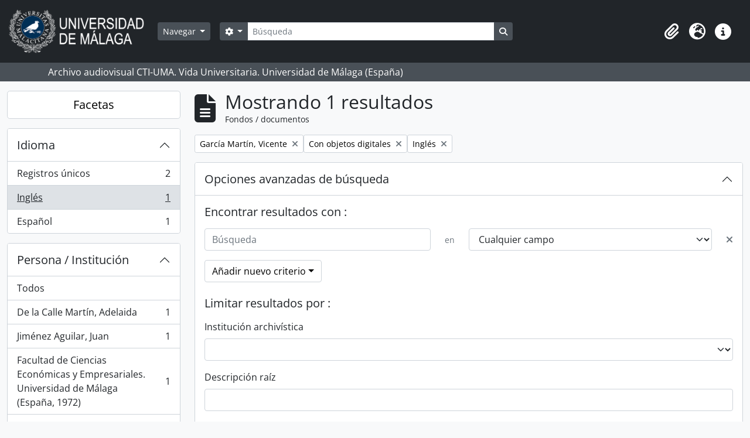

--- FILE ---
content_type: text/html; charset=utf-8
request_url: https://archivo.fotografico.uma.es/vida-universitaria/index.php/informationobject/browse?languages=en&names=112352&sortDir=asc&showAdvanced=1&topLod=0&sort=lastUpdated&onlyMedia=1
body_size: 46079
content:
<!DOCTYPE html>
<html lang="es" dir="ltr">
  <head>
    <meta charset="utf-8">
    <meta name="viewport" content="width=device-width, initial-scale=1">
    <title>Information object browse - ARCHIVO UMA</title>
        <link rel="shortcut icon" href="/vida-universitaria/favicon.ico">
    <script defer src="/dist/js/vendor.bundle.1697f26639ee588df9ee.js"></script><script defer src="/dist/js/arDominionB5Plugin.bundle.0ac68e6c1a63c312687f.js"></script><link href="/dist/css/arDominionB5Plugin.bundle.33b8488ae3d60e127786.css" rel="stylesheet">
      </head>
  <body class="d-flex flex-column min-vh-100 informationobject browse">
        <div class="visually-hidden-focusable p-3 border-bottom">
  <a class="btn btn-sm btn-secondary" href="#main-column">
    Skip to main content  </a>
</div>
    



<header id="top-bar" class="navbar navbar-expand-lg navbar-dark bg-dark" role="navigation" aria-label="Main navigation">
  <div class="container-fluid">
          <a class="navbar-brand d-flex flex-wrap flex-lg-nowrap align-items-center py-0 me-0" href="/vida-universitaria/index.php/" title="Inicio" rel="home">
                  <img alt="AtoM logo" class="d-inline-block my-2 me-3" height="75" src="/vida-universitaria/plugins/arDominionB5Plugin/images/logo.png" />                      </a>
        <button class="navbar-toggler atom-btn-secondary my-2 me-1 px-1" type="button" data-bs-toggle="collapse" data-bs-target="#navbar-content" aria-controls="navbar-content" aria-expanded="false">
      <i 
        class="fas fa-2x fa-fw fa-bars" 
        data-bs-toggle="tooltip"
        data-bs-placement="bottom"
        title="Toggle navigation"
        aria-hidden="true">
      </i>
      <span class="visually-hidden">Toggle navigation</span>
    </button>
    <div class="collapse navbar-collapse flex-wrap justify-content-end me-1" id="navbar-content">
      <div class="d-flex flex-wrap flex-lg-nowrap flex-grow-1">
        <div class="dropdown my-2 me-3">
  <button class="btn btn-sm atom-btn-secondary dropdown-toggle" type="button" id="browse-menu" data-bs-toggle="dropdown" aria-expanded="false">
    Navegar  </button>
  <ul class="dropdown-menu mt-2" aria-labelledby="browse-menu">
    <li>
      <h6 class="dropdown-header">
        Navegar      </h6>
    </li>
                  <li id="node_home">
          <a class="dropdown-item" href="/vida-universitaria/index.php/" title="INICIO">INICIO</a>        </li>
                        <li id="node_browseInformationObjects">
          <a class="dropdown-item" href="/vida-universitaria/index.php/informationobject/browse" title="Fondos / colecciones">Fondos / colecciones</a>        </li>
                        <li id="node_BrowseDocuments">
          <a class="dropdown-item" href="/vida-universitaria/index.php/informationobject/browse?sort=startDate&amp;sq0=&amp;sf0=&amp;collection=%2Fvida-universitaria%2Findex.php%2Funiversidad-de-malaga-imagenes-de-la-vida-universitaria-1972&amp;levels=747452&amp;findingAidStatus=&amp;topLod=0&amp;rangeType=inclusive&amp;sortDir=desc" title="Reportajes UMA. 1988-">Reportajes UMA. 1988-</a>        </li>
                        <li id="node_browseActors">
          <a class="dropdown-item" href="/vida-universitaria/index.php/actor/browse" title="Personas / instituciones / cargos">Personas / instituciones / cargos</a>        </li>
                        <li id="node_AdvancedSearchDocuments">
          <a class="dropdown-item" href="/vida-universitaria/index.php/informationobject/browse?view=card&amp;collection=830&amp;sortDir=asc&amp;sort=identifier&amp;showAdvanced=1&amp;topLod=0&amp;onlyMedia=1" title="Búsqueda en documentos UMA">Búsqueda en documentos UMA</a>        </li>
                        <li id="node_AdvancedSearchActors">
          <a class="dropdown-item" href="/vida-universitaria/index.php/actor/browse?sortDir=desc&amp;sort=lastUpdated&amp;showAdvanced=1&amp;topLod=0" title="Búsqueda en autoridades">Búsqueda en autoridades</a>        </li>
                        <li id="node_browseRepositories">
          <a class="dropdown-item" href="/vida-universitaria/index.php/repository/browse" title="Archivos">Archivos</a>        </li>
                        <li id="node_browseFunctions">
          <a class="dropdown-item" href="/vida-universitaria/index.php/function/browse" title="Funciones">Funciones</a>        </li>
                        <li id="node_browseSubjects">
          <a class="dropdown-item" href="/vida-universitaria/index.php/taxonomy/index/id/35" title="Materias">Materias</a>        </li>
                        <li id="node_browsePlaces">
          <a class="dropdown-item" href="/vida-universitaria/index.php/taxonomy/index/id/42" title="Lugares">Lugares</a>        </li>
                        <li id="node_browseDigitalObjects">
          <a class="dropdown-item" href="/vida-universitaria/index.php/informationobject/browse?view=card&amp;onlyMedia=1&amp;topLod=0" title="Objetos digitales">Objetos digitales</a>        </li>
                        <li id="node_SiteMap">
          <a class="dropdown-item" href="/vida-universitaria/index.php/ClassificationTableUMA" title="MAPA WEB - Vida Universitaria">MAPA WEB - Vida Universitaria</a>        </li>
            </ul>
</div>
        <form
  id="search-box"
  class="d-flex flex-grow-1 my-2"
  role="search"
  action="/vida-universitaria/index.php/informationobject/browse">
  <h2 class="visually-hidden">Búsqueda</h2>
  <input type="hidden" name="topLod" value="0">
  <input type="hidden" name="sort" value="relevance">
  <div class="input-group flex-nowrap">
    <button
      id="search-box-options"
      class="btn btn-sm atom-btn-secondary dropdown-toggle"
      type="button"
      data-bs-toggle="dropdown"
      data-bs-auto-close="outside"
      aria-expanded="false">
      <i class="fas fa-cog" aria-hidden="true"></i>
      <span class="visually-hidden">Search options</span>
    </button>
    <div class="dropdown-menu mt-2" aria-labelledby="search-box-options">
              <div class="px-3 py-2">
          <div class="form-check">
            <input
              class="form-check-input"
              type="radio"
              name="repos"
              id="search-realm-global"
              checked
              value>
            <label class="form-check-label" for="search-realm-global">
              Búsqueda global            </label>
          </div>
                            </div>
        <div class="dropdown-divider"></div>
            <a class="dropdown-item" href="/vida-universitaria/index.php/informationobject/browse?showAdvanced=1&topLod=0">
        Búsqueda avanzada      </a>
    </div>
    <input
      id="search-box-input"
      class="form-control form-control-sm dropdown-toggle"
      type="search"
      name="query"
      autocomplete="off"
      value=""
      placeholder="Búsqueda"
      data-url="/vida-universitaria/index.php/search/autocomplete"
      data-bs-toggle="dropdown"
      aria-label="Búsqueda"
      aria-expanded="false">
    <ul id="search-box-results" class="dropdown-menu mt-2" aria-labelledby="search-box-input"></ul>
    <button class="btn btn-sm atom-btn-secondary" type="submit">
      <i class="fas fa-search" aria-hidden="true"></i>
      <span class="visually-hidden">Search in browse page</span>
    </button>
  </div>
</form>
      </div>
      <div class="d-flex flex-nowrap flex-column flex-lg-row align-items-strech align-items-lg-center">
        <ul class="navbar-nav mx-lg-2">
                    <li class="nav-item dropdown d-flex flex-column">
  <a
    class="nav-link dropdown-toggle d-flex align-items-center p-0"
    href="#"
    id="clipboard-menu"
    role="button"
    data-bs-toggle="dropdown"
    aria-expanded="false"
    data-total-count-label="registros añadidos"
    data-alert-close="Cerrar"
    data-load-alert-message="There was an error loading the clipboard content."
    data-export-alert-message="The clipboard is empty for this entity type."
    data-export-check-url="/vida-universitaria/index.php/clipboard/exportCheck"
    data-delete-alert-message="Nota: los elementos del portapapeles no seleccionados en esta página se eliminarán del portapapeles cuando se actualice la página. Puede volver a seleccionarlos ahora o recargar la página para eliminarlos por completo. El uso de los botones de ordenación o de vista previa de impresión también provocará una recarga de la página - así que ¡se perderá todo lo que no esté seleccionado en ese momento!">
    <i
      class="fas fa-2x fa-fw fa-paperclip px-0 px-lg-2 py-2"
      data-bs-toggle="tooltip"
      data-bs-placement="bottom"
      data-bs-custom-class="d-none d-lg-block"
      title=""
      aria-hidden="true">
    </i>
    <span class="d-lg-none mx-1" aria-hidden="true">
          </span>
    <span class="visually-hidden">
          </span>
  </a>
  <ul class="dropdown-menu dropdown-menu-end mb-2" aria-labelledby="clipboard-menu">
    <li>
      <h6 class="dropdown-header">
              </h6>
    </li>
    <li class="text-muted text-nowrap px-3 pb-2">
      <span
        id="counts-block"
        data-information-object-label="Fondos / documentos"
        data-actor-object-label="Personas / instituciones / cargos"
        data-repository-object-label="Archivo">
      </span>
    </li>
                  <li id="node_clearClipboard">
          <a class="dropdown-item" href="/vida-universitaria/index.php/" title="Clear selections">Clear selections</a>        </li>
                        <li id="node_goToClipboard">
          <a class="dropdown-item" href="/vida-universitaria/index.php/clipboard/view" title="Go to clipboard">Go to clipboard</a>        </li>
                        <li id="node_loadClipboard">
          <a class="dropdown-item" href="/vida-universitaria/index.php/clipboard/load" title="Load clipboard">Load clipboard</a>        </li>
                        <li id="node_saveClipboard">
          <a class="dropdown-item" href="/vida-universitaria/index.php/clipboard/save" title="Save clipboard">Save clipboard</a>        </li>
            </ul>
</li>
                      <li class="nav-item dropdown d-flex flex-column">
  <a
    class="nav-link dropdown-toggle d-flex align-items-center p-0"
    href="#"
    id="language-menu"
    role="button"
    data-bs-toggle="dropdown"
    aria-expanded="false">
    <i
      class="fas fa-2x fa-fw fa-globe-europe px-0 px-lg-2 py-2"
      data-bs-toggle="tooltip"
      data-bs-placement="bottom"
      data-bs-custom-class="d-none d-lg-block"
      title="Idioma"
      aria-hidden="true">
    </i>
    <span class="d-lg-none mx-1" aria-hidden="true">
      Idioma    </span>
    <span class="visually-hidden">
      Idioma    </span>  
  </a>
  <ul class="dropdown-menu dropdown-menu-end mb-2" aria-labelledby="language-menu">
    <li>
      <h6 class="dropdown-header">
        Idioma      </h6>
    </li>
          <li>
        <a class="dropdown-item" href="/vida-universitaria/index.php/informationobject/browse?sf_culture=en&amp;languages=en&amp;names=112352&amp;sortDir=asc&amp;showAdvanced=1&amp;topLod=0&amp;sort=lastUpdated&amp;onlyMedia=1" title="English">English</a>      </li>
          <li>
        <a class="dropdown-item" href="/vida-universitaria/index.php/informationobject/browse?sf_culture=es&amp;languages=en&amp;names=112352&amp;sortDir=asc&amp;showAdvanced=1&amp;topLod=0&amp;sort=lastUpdated&amp;onlyMedia=1" title="Español">Español</a>      </li>
      </ul>
</li>
                    <li class="nav-item dropdown d-flex flex-column">
  <a
    class="nav-link dropdown-toggle d-flex align-items-center p-0"
    href="#"
    id="quick-links-menu"
    role="button"
    data-bs-toggle="dropdown"
    aria-expanded="false">
    <i
      class="fas fa-2x fa-fw fa-info-circle px-0 px-lg-2 py-2"
      data-bs-toggle="tooltip"
      data-bs-placement="bottom"
      data-bs-custom-class="d-none d-lg-block"
      title="Enlaces rápidos"
      aria-hidden="true">
    </i>
    <span class="d-lg-none mx-1" aria-hidden="true">
      Enlaces rápidos    </span> 
    <span class="visually-hidden">
      Enlaces rápidos    </span>
  </a>
  <ul class="dropdown-menu dropdown-menu-end mb-2" aria-labelledby="quick-links-menu">
    <li>
      <h6 class="dropdown-header">
        Enlaces rápidos      </h6>
    </li>
                  <li id="node_help">
          <a class="dropdown-item" href="http://ica-atom.org/doc/index.php?title=User_manual" title="ayuda">ayuda</a>        </li>
            </ul>
</li>
        </ul>
              </div>
    </div>
  </div>
</header>

  <div class="bg-secondary text-white">
    <div class="container-xl py-1">
      Archivo audiovisual  CTI-UMA. Vida Universitaria. Universidad de Málaga (España)    </div>
  </div>
    
<div id="wrapper" class="container-xxl pt-3 flex-grow-1">
            <div class="row">
    <div id="sidebar" class="col-md-3">
      
    <h2 class="d-grid">
      <button
        class="btn btn-lg atom-btn-white collapsed text-wrap"
        type="button"
        data-bs-toggle="collapse"
        data-bs-target="#collapse-aggregations"
        aria-expanded="false"
        aria-controls="collapse-aggregations">
        Facetas      </button>
    </h2>

    <div class="collapse" id="collapse-aggregations">

      
      

<div class="accordion mb-3">
  <div class="accordion-item aggregation">
    <h2 class="accordion-header" id="heading-languages">
      <button
        class="accordion-button"
        type="button"
        data-bs-toggle="collapse"
        data-bs-target="#collapse-languages"
        aria-expanded="true"
        aria-controls="collapse-languages">
        Idioma      </button>
    </h2>
    <div
      id="collapse-languages"
      class="accordion-collapse collapse show list-group list-group-flush"
      aria-labelledby="heading-languages">
      
          
              
        <a class="list-group-item list-group-item-action d-flex justify-content-between align-items-center text-break" href="/vida-universitaria/index.php/informationobject/browse?names=112352&amp;sortDir=asc&amp;showAdvanced=1&amp;topLod=0&amp;sort=lastUpdated&amp;onlyMedia=1" title="Registros únicos, 2 resultados2">Registros únicos<span class="visually-hidden">, 2 resultados</span><span aria-hidden="true" class="ms-3 text-nowrap">2</span></a>              
        <a class="list-group-item list-group-item-action d-flex justify-content-between align-items-center text-break active text-decoration-underline" href="/vida-universitaria/index.php/informationobject/browse?languages=en&amp;names=112352&amp;sortDir=asc&amp;showAdvanced=1&amp;topLod=0&amp;sort=lastUpdated&amp;onlyMedia=1" title="Inglés, 1 resultados1">Inglés<span class="visually-hidden">, 1 resultados</span><span aria-hidden="true" class="ms-3 text-nowrap">1</span></a>              
        <a class="list-group-item list-group-item-action d-flex justify-content-between align-items-center text-break" href="/vida-universitaria/index.php/informationobject/browse?languages=es&amp;names=112352&amp;sortDir=asc&amp;showAdvanced=1&amp;topLod=0&amp;sort=lastUpdated&amp;onlyMedia=1" title="Español, 1 resultados1">Español<span class="visually-hidden">, 1 resultados</span><span aria-hidden="true" class="ms-3 text-nowrap">1</span></a>          </div>
  </div>
</div>

        
                      
        
      

<div class="accordion mb-3">
  <div class="accordion-item aggregation">
    <h2 class="accordion-header" id="heading-names">
      <button
        class="accordion-button"
        type="button"
        data-bs-toggle="collapse"
        data-bs-target="#collapse-names"
        aria-expanded="true"
        aria-controls="collapse-names">
        Persona / Institución      </button>
    </h2>
    <div
      id="collapse-names"
      class="accordion-collapse collapse show list-group list-group-flush"
      aria-labelledby="heading-names">
      
              <a class="list-group-item list-group-item-action d-flex justify-content-between align-items-center" href="/vida-universitaria/index.php/informationobject/browse?languages=en&amp;sortDir=asc&amp;showAdvanced=1&amp;topLod=0&amp;sort=lastUpdated&amp;onlyMedia=1" title="Todos">Todos</a>          
              
        <a class="list-group-item list-group-item-action d-flex justify-content-between align-items-center text-break" href="/vida-universitaria/index.php/informationobject/browse?names=4612&amp;languages=en&amp;sortDir=asc&amp;showAdvanced=1&amp;topLod=0&amp;sort=lastUpdated&amp;onlyMedia=1" title="De la Calle Martín, Adelaida, 1 resultados1">De la Calle Martín, Adelaida<span class="visually-hidden">, 1 resultados</span><span aria-hidden="true" class="ms-3 text-nowrap">1</span></a>              
        <a class="list-group-item list-group-item-action d-flex justify-content-between align-items-center text-break" href="/vida-universitaria/index.php/informationobject/browse?names=33402&amp;languages=en&amp;sortDir=asc&amp;showAdvanced=1&amp;topLod=0&amp;sort=lastUpdated&amp;onlyMedia=1" title="Jiménez Aguilar, Juan, 1 resultados1">Jiménez Aguilar, Juan<span class="visually-hidden">, 1 resultados</span><span aria-hidden="true" class="ms-3 text-nowrap">1</span></a>              
        <a class="list-group-item list-group-item-action d-flex justify-content-between align-items-center text-break" href="/vida-universitaria/index.php/informationobject/browse?names=112136&amp;languages=en&amp;sortDir=asc&amp;showAdvanced=1&amp;topLod=0&amp;sort=lastUpdated&amp;onlyMedia=1" title="Facultad de Ciencias Económicas y Empresariales. Universidad de Málaga (España, 1972), 1 resultados1">Facultad de Ciencias Económicas y Empresariales. Universidad de Málaga (España, 1972)<span class="visually-hidden">, 1 resultados</span><span aria-hidden="true" class="ms-3 text-nowrap">1</span></a>              
        <a class="list-group-item list-group-item-action d-flex justify-content-between align-items-center text-break" href="/vida-universitaria/index.php/informationobject/browse?names=112159&amp;languages=en&amp;sortDir=asc&amp;showAdvanced=1&amp;topLod=0&amp;sort=lastUpdated&amp;onlyMedia=1" title="Sánchez Tejeda, Ana María, 1 resultados1">Sánchez Tejeda, Ana María<span class="visually-hidden">, 1 resultados</span><span aria-hidden="true" class="ms-3 text-nowrap">1</span></a>              
        <a class="list-group-item list-group-item-action d-flex justify-content-between align-items-center text-break active text-decoration-underline" href="/vida-universitaria/index.php/informationobject/browse?names=112352&amp;languages=en&amp;sortDir=asc&amp;showAdvanced=1&amp;topLod=0&amp;sort=lastUpdated&amp;onlyMedia=1" title="García Martín, Vicente, 1 resultados1">García Martín, Vicente<span class="visually-hidden">, 1 resultados</span><span aria-hidden="true" class="ms-3 text-nowrap">1</span></a>              
        <a class="list-group-item list-group-item-action d-flex justify-content-between align-items-center text-break" href="/vida-universitaria/index.php/informationobject/browse?names=113021&amp;languages=en&amp;sortDir=asc&amp;showAdvanced=1&amp;topLod=0&amp;sort=lastUpdated&amp;onlyMedia=1" title="Lozano Vivas, Ana, 1 resultados1">Lozano Vivas, Ana<span class="visually-hidden">, 1 resultados</span><span aria-hidden="true" class="ms-3 text-nowrap">1</span></a>          </div>
  </div>
</div>

      

<div class="accordion mb-3">
  <div class="accordion-item aggregation">
    <h2 class="accordion-header" id="heading-places">
      <button
        class="accordion-button collapsed"
        type="button"
        data-bs-toggle="collapse"
        data-bs-target="#collapse-places"
        aria-expanded="false"
        aria-controls="collapse-places">
        Lugar      </button>
    </h2>
    <div
      id="collapse-places"
      class="accordion-collapse collapse list-group list-group-flush"
      aria-labelledby="heading-places">
      
              <a class="list-group-item list-group-item-action d-flex justify-content-between align-items-center active text-decoration-underline" href="/vida-universitaria/index.php/informationobject/browse?languages=en&amp;names=112352&amp;sortDir=asc&amp;showAdvanced=1&amp;topLod=0&amp;sort=lastUpdated&amp;onlyMedia=1" title="Todos">Todos</a>          
              
        <a class="list-group-item list-group-item-action d-flex justify-content-between align-items-center text-break" href="/vida-universitaria/index.php/informationobject/browse?places=457&amp;languages=en&amp;names=112352&amp;sortDir=asc&amp;showAdvanced=1&amp;topLod=0&amp;sort=lastUpdated&amp;onlyMedia=1" title="Málaga (España), 1 resultados1">Málaga (España)<span class="visually-hidden">, 1 resultados</span><span aria-hidden="true" class="ms-3 text-nowrap">1</span></a>              
        <a class="list-group-item list-group-item-action d-flex justify-content-between align-items-center text-break" href="/vida-universitaria/index.php/informationobject/browse?places=45752&amp;languages=en&amp;names=112352&amp;sortDir=asc&amp;showAdvanced=1&amp;topLod=0&amp;sort=lastUpdated&amp;onlyMedia=1" title="Campus de El Ejido (Málaga, España), 1 resultados1">Campus de El Ejido (Málaga, España)<span class="visually-hidden">, 1 resultados</span><span aria-hidden="true" class="ms-3 text-nowrap">1</span></a>              
        <a class="list-group-item list-group-item-action d-flex justify-content-between align-items-center text-break" href="/vida-universitaria/index.php/informationobject/browse?places=66801&amp;languages=en&amp;names=112352&amp;sortDir=asc&amp;showAdvanced=1&amp;topLod=0&amp;sort=lastUpdated&amp;onlyMedia=1" title="Facultad de Ciencias Económicas y Empresariales (Campus de El Ejido, Málaga, España), 1 resultados1">Facultad de Ciencias Económicas y Empresariales (Campus de El Ejido, Málaga, España)<span class="visually-hidden">, 1 resultados</span><span aria-hidden="true" class="ms-3 text-nowrap">1</span></a>          </div>
  </div>
</div>

      

<div class="accordion mb-3">
  <div class="accordion-item aggregation">
    <h2 class="accordion-header" id="heading-subjects">
      <button
        class="accordion-button collapsed"
        type="button"
        data-bs-toggle="collapse"
        data-bs-target="#collapse-subjects"
        aria-expanded="false"
        aria-controls="collapse-subjects">
        Tema      </button>
    </h2>
    <div
      id="collapse-subjects"
      class="accordion-collapse collapse list-group list-group-flush"
      aria-labelledby="heading-subjects">
      
              <a class="list-group-item list-group-item-action d-flex justify-content-between align-items-center active text-decoration-underline" href="/vida-universitaria/index.php/informationobject/browse?languages=en&amp;names=112352&amp;sortDir=asc&amp;showAdvanced=1&amp;topLod=0&amp;sort=lastUpdated&amp;onlyMedia=1" title="Todos">Todos</a>          
              
        <a class="list-group-item list-group-item-action d-flex justify-content-between align-items-center text-break" href="/vida-universitaria/index.php/informationobject/browse?subjects=74869&amp;languages=en&amp;names=112352&amp;sortDir=asc&amp;showAdvanced=1&amp;topLod=0&amp;sort=lastUpdated&amp;onlyMedia=1" title="Universidades, 1 resultados1">Universidades<span class="visually-hidden">, 1 resultados</span><span aria-hidden="true" class="ms-3 text-nowrap">1</span></a>              
        <a class="list-group-item list-group-item-action d-flex justify-content-between align-items-center text-break" href="/vida-universitaria/index.php/informationobject/browse?subjects=97872&amp;languages=en&amp;names=112352&amp;sortDir=asc&amp;showAdvanced=1&amp;topLod=0&amp;sort=lastUpdated&amp;onlyMedia=1" title="Doctorado honoris causa, 1 resultados1">Doctorado honoris causa<span class="visually-hidden">, 1 resultados</span><span aria-hidden="true" class="ms-3 text-nowrap">1</span></a>              
        <a class="list-group-item list-group-item-action d-flex justify-content-between align-items-center text-break" href="/vida-universitaria/index.php/informationobject/browse?subjects=112399&amp;languages=en&amp;names=112352&amp;sortDir=asc&amp;showAdvanced=1&amp;topLod=0&amp;sort=lastUpdated&amp;onlyMedia=1" title="Investiduras, 1 resultados1">Investiduras<span class="visually-hidden">, 1 resultados</span><span aria-hidden="true" class="ms-3 text-nowrap">1</span></a>          </div>
  </div>
</div>

        
        
        
    </div>

      </div>
    <div id="main-column" role="main" class="col-md-9">
        
  <div class="multiline-header d-flex align-items-center mb-3">
    <i class="fas fa-3x fa-file-alt me-3" aria-hidden="true"></i>
    <div class="d-flex flex-column">
      <h1 class="mb-0" aria-describedby="heading-label">
                  Mostrando 1 resultados              </h1>
      <span class="small" id="heading-label">
        Fondos / documentos      </span>
    </div>
  </div>
        <div class="d-flex flex-wrap gap-2">
    
            <a 
  href="/vida-universitaria/index.php/informationobject/browse?languages=en&sortDir=asc&showAdvanced=1&topLod=0&sort=lastUpdated&onlyMedia=1"
  class="btn btn-sm atom-btn-white align-self-start mw-100 filter-tag d-flex">
  <span class="visually-hidden">
    Remove filter:  </span>
  <span class="text-truncate d-inline-block">
    García Martín, Vicente  </span>
  <i aria-hidden="true" class="fas fa-times ms-2 align-self-center"></i>
</a>
              <a 
  href="/vida-universitaria/index.php/informationobject/browse?languages=en&names=112352&sortDir=asc&showAdvanced=1&topLod=0&sort=lastUpdated"
  class="btn btn-sm atom-btn-white align-self-start mw-100 filter-tag d-flex">
  <span class="visually-hidden">
    Remove filter:  </span>
  <span class="text-truncate d-inline-block">
    Con objetos digitales  </span>
  <i aria-hidden="true" class="fas fa-times ms-2 align-self-center"></i>
</a>
  <a 
  href="/vida-universitaria/index.php/informationobject/browse?names=112352&sortDir=asc&showAdvanced=1&topLod=0&sort=lastUpdated&onlyMedia=1"
  class="btn btn-sm atom-btn-white align-self-start mw-100 filter-tag d-flex">
  <span class="visually-hidden">
    Remove filter:  </span>
  <span class="text-truncate d-inline-block">
    Inglés  </span>
  <i aria-hidden="true" class="fas fa-times ms-2 align-self-center"></i>
</a>
        </div>

      
  <div class="accordion mb-3 adv-search" role="search">
  <div class="accordion-item">
    <h2 class="accordion-header" id="heading-adv-search">
      <button class="accordion-button" type="button" data-bs-toggle="collapse" data-bs-target="#collapse-adv-search" aria-expanded="true" aria-controls="collapse-adv-search" data-cy="advanced-search-toggle">
        Opciones avanzadas de búsqueda      </button>
    </h2>
    <div id="collapse-adv-search" class="accordion-collapse collapse show" aria-labelledby="heading-adv-search">
      <div class="accordion-body">
        <form name="advanced-search-form" method="get" action="/vida-universitaria/index.php/informationobject/browse">
                      <input type="hidden" name="languages" value="en"/>
                      <input type="hidden" name="names" value="112352"/>
                      <input type="hidden" name="sort" value="lastUpdated"/>
          
          <h5>Encontrar resultados con :</h5>

          <div class="criteria mb-4">

            
              
            
            
            <div class="criterion row align-items-center">

              <div class="col-xl-auto mb-3 adv-search-boolean">
                <select class="form-select" name="so0">
                  <option value="and">y</option>
                  <option value="or">o</option>
                  <option value="not">no</option>
                </select>
              </div>

              <div class="col-xl-auto flex-grow-1 mb-3">
                <input class="form-control" type="text" aria-label="Búsqueda" placeholder="Búsqueda" name="sq0">
              </div>

              <div class="col-xl-auto mb-3 text-center">
                <span class="form-text">en</span>
              </div>

              <div class="col-xl-auto mb-3">
                <select class="form-select" name="sf0">
                                      <option value="">
                      Cualquier campo                    </option>
                                      <option value="title">
                      Título                    </option>
                                      <option value="archivalHistory">
                      Historia archivística                    </option>
                                      <option value="scopeAndContent">
                      Alcance y contenido                    </option>
                                      <option value="extentAndMedium">
                      Volumen y soporte                    </option>
                                      <option value="subject">
                      Puntos de acceso por materia                    </option>
                                      <option value="name">
                      Puntos de acceso por autoridad                    </option>
                                      <option value="place">
                      Puntos de acceso por lugar                    </option>
                                      <option value="genre">
                      Tipo de puntos de acceso                    </option>
                                      <option value="identifier">
                      Identificador                    </option>
                                      <option value="referenceCode">
                      Código de referencia                    </option>
                                      <option value="digitalObjectTranscript">
                      Texto del objeto digital                    </option>
                                      <option value="creator">
                      Creador                    </option>
                                      <option value="findingAidTranscript">
                      Texto de catálogo                    </option>
                                      <option value="allExceptFindingAidTranscript">
                      Cualquier campo excepto el texto de catálogo                    </option>
                                  </select>
              </div>

              <div class="col-xl-auto mb-3">
                <a href="#" class="d-none d-xl-block delete-criterion" aria-label="Delete criterion">
                  <i aria-hidden="true" class="fas fa-times text-muted"></i>
                </a>
                <a href="#" class="d-xl-none delete-criterion btn btn-outline-danger w-100 mb-3">
                  Delete criterion                </a>
              </div>

            </div>

            <div class="add-new-criteria mb-3">
              <a id="add-criterion-dropdown-menu" class="btn atom-btn-white dropdown-toggle" href="#" role="button" data-bs-toggle="dropdown" aria-expanded="false">Añadir nuevo criterio</a>
              <ul class="dropdown-menu mt-2" aria-labelledby="add-criterion-dropdown-menu">
                <li><a class="dropdown-item" href="#" id="add-criterion-and">Y</a></li>
                <li><a class="dropdown-item" href="#" id="add-criterion-or">O</a></li>
                <li><a class="dropdown-item" href="#" id="add-criterion-not">No</a></li>
              </ul>
            </div>

          </div>

          <h5>Limitar resultados por :</h5>

          <div class="criteria mb-4">

                          <div class="mb-3"><label class="form-label" for="repos">Institución archivística</label><select name="repos" class="form-select" id="repos">
<option value="" selected="selected"></option>
<option value="2876">Archivo del Centro de Tecnología de la Imagen (1985-)</option>
<option value="137276">Archivo Histórico de la Universidad de Málaga (España)</option>
</select></div>            
            <div class="mb-3"><label class="form-label" for="collection">Descripción raíz</label><select name="collection" class="form-autocomplete form-control" id="collection">

</select><input class="list" type="hidden" value="/vida-universitaria/index.php/informationobject/autocomplete?parent=1&filterDrafts=1"></div>
          </div>

          <h5>Filtrar resultados por :</h5>

          <div class="criteria mb-4">

            <div class="row">

              
              <div class="col-md-4">
                <div class="mb-3"><label class="form-label" for="levels">Nivel de descripción</label><select name="levels" class="form-select" id="levels">
<option value="" selected="selected"></option>
<option value="571732"></option>
<option value="747449">Colección</option>
<option value="38066">Componente</option>
<option value="571860">Fondo</option>
<option value="138510">Parte</option>
<option value="571861">PF</option>
<option value="92472">PS</option>
<option value="747450">SE</option>
<option value="747451">SS</option>
<option value="747452">UDC</option>
<option value="747453">UDS</option>
</select></div>              </div>
              

              <div class="col-md-4">
                <div class="mb-3"><label class="form-label" for="onlyMedia">Objeto digital disponibles</label><select name="onlyMedia" class="form-select" id="onlyMedia">
<option value=""></option>
<option value="1" selected="selected">Sí</option>
<option value="0">No</option>
</select></div>              </div>

                              <div class="col-md-4">
                  <div class="mb-3"><label class="form-label" for="findingAidStatus">Instrumento de descripción</label><select name="findingAidStatus" class="form-select" id="findingAidStatus">
<option value="" selected="selected"></option>
<option value="yes">Sí</option>
<option value="no">No</option>
<option value="generated">Generado</option>
<option value="uploaded">Cargado</option>
</select></div>                </div>
              
            </div>

            <div class="row">

              
              
              <fieldset class="col-12">
                <legend class="visually-hidden">Top-level description filter</legend>
                <div class="d-grid d-sm-block">
                  <div class="form-check d-inline-block me-2">
                    <input class="form-check-input" type="radio" name="topLod" id="adv-search-top-lod-1" value="1" >
                    <label class="form-check-label" for="adv-search-top-lod-1">Descripciones de máximo nivel</label>
                  </div>
                  <div class="form-check d-inline-block">
                    <input class="form-check-input" type="radio" name="topLod" id="adv-search-top-lod-0" value="0" checked>
                    <label class="form-check-label" for="adv-search-top-lod-0">Todas las descripciones</label>
                  </div>
                </div>
              </fieldset>

            </div>

          </div>

          <h5>Filtrar por rango de fecha :</h5>

          <div class="criteria row mb-2">

            <div class="col-md-4 start-date">
              <div class="mb-3"><label class="form-label" for="startDate">Inicio</label><input placeholder="YYYY-MM-DD" type="date" name="startDate" class="form-control" id="startDate" /></div>            </div>

            <div class="col-md-4 end-date">
              <div class="mb-3"><label class="form-label" for="endDate">Fin</label><input placeholder="YYYY-MM-DD" type="date" name="endDate" class="form-control" id="endDate" /></div>            </div>

            <fieldset class="col-md-4 date-type">
              <legend class="fs-6">
                <span>Resultados</span>
                <button
                  type="button"
                  class="btn btn-link mb-1"
                  data-bs-toggle="tooltip"
                  data-bs-placement="auto"
                  title='Use these options to specify how the date range returns results. "Exact" means that the start and end dates of descriptions returned must fall entirely within the date range entered. "Overlapping" means that any description whose start or end dates touch or overlap the target date range will be returned.'>
                  <i aria-hidden="true" class="fas fa-question-circle text-muted"></i>
                </button>
              </legend>
              <div class="d-grid d-sm-block">
                <div class="form-check d-inline-block me-2">
                  <input class="form-check-input" type="radio" name="rangeType" id="adv-search-date-range-inclusive" value="inclusive" checked>
                  <label class="form-check-label" for="adv-search-date-range-inclusive">Superposición</label>
                </div>
                <div class="form-check d-inline-block">
                  <input class="form-check-input" type="radio" name="rangeType" id="adv-search-date-range-exact" value="exact" >
                  <label class="form-check-label" for="adv-search-date-range-exact">Exacto</label>
                </div>
              </div>
            </fieldset>

          </div>

          <ul class="actions mb-1 nav gap-2 justify-content-center">
            <li><input type="button" class="btn atom-btn-outline-light reset" value="Reiniciar"></li>
            <li><input type="submit" class="btn atom-btn-outline-light" value="Búsqueda"></li>
          </ul>

        </form>
      </div>
    </div>
  </div>
</div>

  
    <div class="d-flex flex-wrap gap-2 mb-3">
      <a
  class="btn btn-sm atom-btn-white"
  href="/vida-universitaria/index.php/informationobject/browse?languages=en&names=112352&sortDir=asc&showAdvanced=1&topLod=0&sort=lastUpdated&onlyMedia=1&media=print">
  <i class="fas fa-print me-1" aria-hidden="true"></i>
  Vista previa</a>

              <a
          class="btn btn-sm atom-btn-white"
          href="/vida-universitaria/index.php/browse/hierarchy">
          <i class="fas fa-sitemap me-1" aria-hidden="true"></i>
          Clasificación        </a>
      
      
      <div class="btn-group btn-group-sm" role="group" aria-label="View options">
  <a
    class="btn atom-btn-white text-wrap"
        href="/vida-universitaria/index.php/informationobject/browse?view=card&languages=en&names=112352&sortDir=asc&showAdvanced=1&topLod=0&sort=lastUpdated&onlyMedia=1">
    <i class="fas fa-th-large me-1" aria-hidden="true"></i>
    Card view  </a>
  <a
    class="btn atom-btn-white text-wrap active"
    aria-current="page"    href="/vida-universitaria/index.php/informationobject/browse?view=table&languages=en&names=112352&sortDir=asc&showAdvanced=1&topLod=0&sort=lastUpdated&onlyMedia=1">
    <i class="fas fa-list me-1" aria-hidden="true"></i>
    Table view  </a>
</div>

      <div class="d-flex flex-wrap gap-2 ms-auto">
        
<div class="dropdown d-inline-block">
  <button class="btn btn-sm atom-btn-white dropdown-toggle text-wrap" type="button" id="sort-button" data-bs-toggle="dropdown" aria-expanded="false">
    Ordenar: Fecha de modificación  </button>
  <ul class="dropdown-menu dropdown-menu-end mt-2" aria-labelledby="sort-button">
          <li>
        <a
          href="/vida-universitaria/index.php/informationobject/browse?sort=lastUpdated&languages=en&names=112352&sortDir=asc&showAdvanced=1&topLod=0&onlyMedia=1"
          class="dropdown-item active">
          Fecha de modificación        </a>
      </li>
          <li>
        <a
          href="/vida-universitaria/index.php/informationobject/browse?sort=alphabetic&languages=en&names=112352&sortDir=asc&showAdvanced=1&topLod=0&onlyMedia=1"
          class="dropdown-item">
          Título        </a>
      </li>
          <li>
        <a
          href="/vida-universitaria/index.php/informationobject/browse?sort=relevance&languages=en&names=112352&sortDir=asc&showAdvanced=1&topLod=0&onlyMedia=1"
          class="dropdown-item">
          Relevancia        </a>
      </li>
          <li>
        <a
          href="/vida-universitaria/index.php/informationobject/browse?sort=identifier&languages=en&names=112352&sortDir=asc&showAdvanced=1&topLod=0&onlyMedia=1"
          class="dropdown-item">
          Identificador        </a>
      </li>
          <li>
        <a
          href="/vida-universitaria/index.php/informationobject/browse?sort=referenceCode&languages=en&names=112352&sortDir=asc&showAdvanced=1&topLod=0&onlyMedia=1"
          class="dropdown-item">
          Código de referencia        </a>
      </li>
          <li>
        <a
          href="/vida-universitaria/index.php/informationobject/browse?sort=startDate&languages=en&names=112352&sortDir=asc&showAdvanced=1&topLod=0&onlyMedia=1"
          class="dropdown-item">
          Fecha de inicio        </a>
      </li>
          <li>
        <a
          href="/vida-universitaria/index.php/informationobject/browse?sort=endDate&languages=en&names=112352&sortDir=asc&showAdvanced=1&topLod=0&onlyMedia=1"
          class="dropdown-item">
          Fecha final        </a>
      </li>
      </ul>
</div>


<div class="dropdown d-inline-block">
  <button class="btn btn-sm atom-btn-white dropdown-toggle text-wrap" type="button" id="sortDir-button" data-bs-toggle="dropdown" aria-expanded="false">
    Dirección: Ascendente  </button>
  <ul class="dropdown-menu dropdown-menu-end mt-2" aria-labelledby="sortDir-button">
          <li>
        <a
          href="/vida-universitaria/index.php/informationobject/browse?sortDir=asc&languages=en&names=112352&showAdvanced=1&topLod=0&sort=lastUpdated&onlyMedia=1"
          class="dropdown-item active">
          Ascendente        </a>
      </li>
          <li>
        <a
          href="/vida-universitaria/index.php/informationobject/browse?sortDir=desc&languages=en&names=112352&showAdvanced=1&topLod=0&sort=lastUpdated&onlyMedia=1"
          class="dropdown-item">
          Descendente        </a>
      </li>
      </ul>
</div>
      </div>
    </div>

          <div id="content">
        
              
<article class="search-result row g-0 p-3 border-bottom">
          <div class="col-12 col-lg-3 pb-2 pb-lg-0 pe-lg-3">
      <a href="/vida-universitaria/index.php/investidura-de-juan-jim-enez-aguilar">
        <img alt="Investidura como Doctor &quot;Honoris Causa&quot; de D. Juan Jiménez Aguilar por la Facultad de Ciencias Económicas de la Universidad de Málaga. Facultad de Derecho. Junio de 2010" class="img-thumbnail" src="/vida-universitaria/uploads/r/archivo-historico-fotografico-uma/4/2/e/42e078ceb7261c72b77e0af376c1e968bd135524fe9122c286b7659ddbef4144/AF02010200_29067_20100624_NA_41112M_7322_142.jpg" />      </a>
    </div>
  
  <div class="col-12 col-lg-9 d-flex flex-column gap-1">
    <div class="d-flex align-items-center gap-2">
      <a class="h5 mb-0 text-truncate" href="/vida-universitaria/index.php/investidura-de-juan-jim-enez-aguilar" title="Investidura como Doctor &quot;Honoris Causa&quot; de D. Juan Jiménez Aguilar por la Facultad de Ciencias Económicas de la Universidad de Málaga. Facultad de Derecho. Junio de 2010">Investidura como Doctor &quot;Honoris Causa&quot; de D. Juan Jiménez Aguilar por la Facultad de Ciencias Económicas de la Universidad de Málaga. Facultad de Derecho. Junio de 2010</a>
      <button
  class="btn atom-btn-white ms-auto active-primary clipboard"
  data-clipboard-slug="investidura-de-juan-jim-enez-aguilar"
  data-clipboard-type="informationObject"
  data-tooltip="true"  data-title="Añadir al portapapeles"
  data-alt-title="Eliminar del portapapeles">
  <i class="fas fa-lg fa-paperclip" aria-hidden="true"></i>
  <span class="visually-hidden">
    Añadir al portapapeles  </span>
</button>
    </div>

    <div class="d-flex flex-column gap-2">
      <div class="d-flex flex-column">
        <div class="d-flex flex-wrap">
                                <span class="text-primary">ES 29067AUMA AI 02.01.02.2010062402</span>
                      
                                    <span class="text-muted mx-2"> · </span>
                        <span class="text-muted">
              UDC            </span>
                      
                                                                <span class="text-muted mx-2"> · </span>
                            <span class="text-muted">
                [c] 2010-06-24              </span>
                                    
                  </div>

                  <span class="text-muted">
            Parte de            <a href="/vida-universitaria/index.php/universidad-de-malaga-imagenes-de-la-vida-universitaria-1972" title="Universidad de Málaga. Fotografías (1988-)">Universidad de Málaga. Fotografías (1988-)</a>          </span> 
              </div>

              <span class="text-block d-none">
          <p>Acto de investidura como Doctor &quot;Honoris Causa&quot; por la facultad de Económicas de la Universidad de Málaga de Juan Jiménez Aguilar.<br/>Preside el acto la rectora de la Universidad de Málaga, Adelaida de la Calle, acompañada de la vicerrectora de la vicerrectora de Relaciones Universidad-Empresa, Ana María Sánchez Tejeda, la vicerrectora de Ordenación Académica, Ana Lozano Vivas, y el secretario general, Miguel Porras Fernández.<br/>El padrino, Vicente García Martín, procede a la lectura de la &quot;Laudatio&quot; del doctorando.<br/>La rectora, Adelaida de la Calle, procede a la solemne investidura e invita al nuevo doctor a prestar promesa de fidelidad.</p>        </span>
      
              <span class="text-muted">
          Hernández, Nani        </span>
          </div>
  </div>
</article>
        </div>
      
                </div>
  </div>
</div>

        <footer>

  
  
  <div id="print-date">
    Imprimido: 2026-01-31  </div>

  <div id="js-i18n">
    <div id="read-more-less-links"
      data-read-more-text="Read more" 
      data-read-less-text="Read less">
    </div>
  </div>

</footer>

  </body>
</html>
